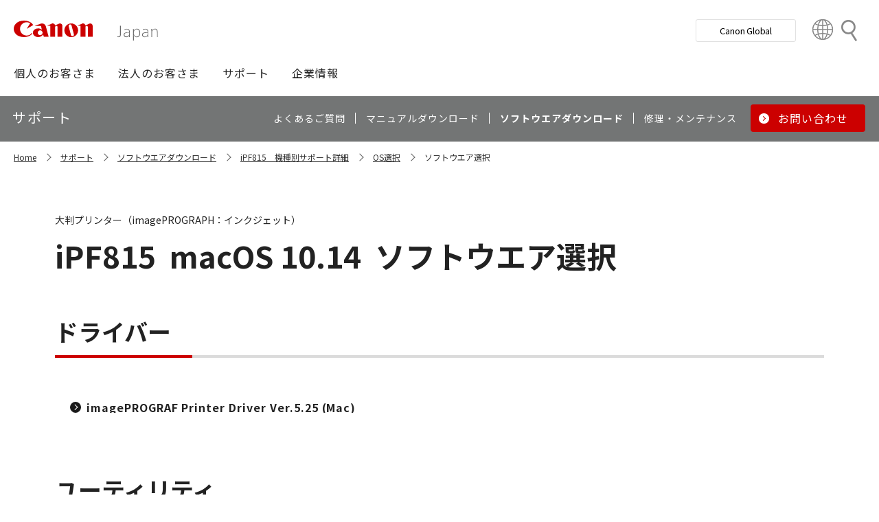

--- FILE ---
content_type: text/html; charset=utf-8
request_url: https://canon.jp/support/software/os/select?pr=3063&os=154
body_size: 6770
content:









<!DOCTYPE html>
<html class="no-js" lang="ja-JP">
<head>
<link href="/-/media/Base-Themes/Core-Libraries/styles/optimized-min.css?t=20250620T002034Z" rel="stylesheet"><link href="/-/media/Base-Themes/Main-Theme/styles/optimized-min.css?t=20250630T005217Z" rel="stylesheet"><link href="/-/media/Themes/Canon/CanonJP/CanonJP/styles/optimized-min.css?t=20200902T083651Z" rel="stylesheet">    
    
    
    




<meta charset="UTF-8">
<meta name="format-detection" content="telephone=no">




    <meta name="viewport" content="width=device-width, initial-scale=1" />


    <title>ソフトウエア選択｜キヤノン</title>





        <meta property="twitter:title" content="ソフトウエア選択">
        <meta property="twitter:site" content="@Canon_mj">
        <meta property="twitter:image" content="https://canon.jp/-/media/Project/Canon/CanonJP/Website/shared/image/open-graph/og-logo-image.png?sc_lang=ja-JP">
        <meta property="twitter:card" content="summary_large_image">


        <meta property="og:title" content="ソフトウエア選択">
        <meta property="og:url" content="https://canon.jp/support/software/os/select">
        <meta property="og:image" content="https://canon.jp/-/media/Project/Canon/CanonJP/Website/shared/image/open-graph/og-logo-image.png?sc_lang=ja-JP">
        <meta property="og:type" content="article">
        <meta property="og:site_name" content="Canon(Japan)">
        <meta property="og:admins" content="381111741960060">
        <meta property="fb:app_id" content="317061325518270">





    <link href="https://canon.jp/-/media/Project/Canon/CanonJP/Website/shared/image/icon/favicon.png?sc_lang=ja-JP" rel="shortcut icon" />


<!-- Common Head Tag -->
<link rel="apple-touch-icon" href="/-/media/Project/Canon/CanonJP/Website/shared/image/icon/apple-touch-icon.png?la=ja-JP" sizes="180x180">
<link href="https://fonts.googleapis.com/css2?family=Noto+Sans+JP:wght@400;500;700&display=swap" rel="stylesheet">
<link href="https://fonts.googleapis.com/css2?family=Roboto:wght@400;500;700&display=swap" rel="stylesheet">
<link href="/-/media/Project/Canon/CanonJP/common/style/normalize.css" rel="stylesheet">
<link href="/-/media/Project/Canon/CanonJP/common/style/common.css?ver=2.0.10" rel="stylesheet">
<link href="/-/media/Project/Canon/CanonJP/common/style/style-cms.css?ver=1.0.8.2" rel="stylesheet">
<link href="/-/media/Project/Canon/CanonJP/common/script/lib/css/air-datepicker.min.css" rel="stylesheet">
<link href="/-/media/Project/Canon/CanonJP/common/script/lib/css/scroll-hint.css" rel="stylesheet">
<link href="/-/media/Project/Canon/CanonJP/common/script/lib/css/swiper-bundle.min.css" rel="stylesheet">
<script src="/-/media/Project/Canon/CanonJP/shared/init.js"></script>
<script src="/-/media/Project/Canon/CanonJP/shared/jquery.min.js"></script>
<script type="module" src="/-/media/Project/Canon/CanonJP/common/script/lib/share-buttons.module.js"></script>
<!-- SiteMetaSetting -->
<script src="/-/media/Project/Canon/CanonJP/shared/slick.min.js"></script>


<!-- Page Html Tags -->

<!-- Google Tag Manager -->
<script>(function(w,d,s,l,i){w[l]=w[l]||[];w[l].push({'gtm.start':
new Date().getTime(),event:'gtm.js'});var f=d.getElementsByTagName(s)[0],
j=d.createElement(s),dl=l!='dataLayer'?'&l='+l:'';j.async=true;j.src=
'https://www.googletagmanager.com/gtm.js?id='+i+dl;f.parentNode.insertBefore(j,f);
})(window,document,'script','dataLayer','GTM-MJRT257');</script>
<!-- End Google Tag Manager -->

</head>
<body class="default-device bodyclass">
    
    <a href="#content" id="skipnav-content" tabindex="0">このページの本文へ</a>
    
    



<!-- Google Tag Manager (noscript) -->
<noscript><iframe src="https://www.googletagmanager.com/ns.html?id=GTM-MJRT257" height="0" width="0" style="display:none;visibility:hidden" title="Google Tag Manager"></iframe></noscript>
<!-- End Google Tag Manager (noscript) -->


<!-- Common Body  Top Tag -->
    
    
    
<!-- #wrapper -->
<div id="wrapper">
    <!-- #header -->
    <header class="site-header">
        <div id="header">
            <div class="row">
                










<div class="component Header">
            <div class="site-header of-lower-level">
                <div class="inner">
                    <h1 class="sitename">
                        <a href="/">
                            <span class="logo">
                                    <img src="/-/media/Feature/Canon/CanonJP/image/Header/Canonlogo.svg" height="26" alt="Canon logo">
                            </span>
                        </a>
                    </h1>


                        <div class="search">
                            <div class="inner">
                                <a href="/search">
                              		
                                    <span>検索</span>
                                    
                                </a>
                                <!-- /.inner -->
                            </div>
                            <!-- /.search -->
                        </div>
                    <div class="nav-global js-nav-global">
                        <div class="inner">
                            <nav class="navigation js-nav-global-panel">
                                
                                <ul class="list no-nav-global">
                                    <li>
                                        <div class="of-handle-none js-nav-global-handle"></div>
                                        <div class="dropdown js-nav-global-dropdown">
                                            <div class="wrap"></div>
                                        </div>
                                    </li>
                                </ul>

                                
                                <div class="utility js-nav-global-closeBtnDest">

                                                <div class="btn of-global ">
                                                    <a href="https://global.canon/ja">
                                                        <span>Canon Global</span>
                                                    </a>
                                                </div>

                                                <div class="btn of-language">
                                                    <a href="https://global.canon/ja/support/">
                                                        <span>Country&nbsp;&amp;&nbsp;Region</span>
                                                    </a>
                                                </div>
                                    <!-- /.utility -->
                                </div>

                                <!-- /.navigation -->
                            </nav>
                            <!-- /.inner -->
                        </div>
                        <!-- /.nav-global -->
                    </div>
                </div>
            </div>

</div>









<div class="component GlobalNavigation hide-enable-js">
    <div class="component-content">

                <div class="nav-global">
                    <div class="inner">
                        <nav class="navigation">
                                <h2 class="str-invisible">グローバルナビ</h2>
                                <ul class="list">

                                        <li>
                                            <div class="handle js-nav-global-handle"><span>個人のお客さま</span></div>

                                                <div class="dropdown js-nav-global-dropdown">
                                                    <div class="wrap">
                                                        <div class="col">
                                                            <ul class="list" data-col-wide="2">
                                                                <li class="of-top"><a href="https://personal.canon.jp">個人のお客さまトップ</a></li>

                                                                    <li class="of-top"><span>商品・サービス情報</span></li>
                                                                        <li><a href="https://personal.canon.jp/product/camera">レンズ交換式カメラ・レンズ</a></li>
                                                                        <li><a href="https://personal.canon.jp/product/compact-digital-camera">コンパクトデジタルカメラ</a></li>
                                                                        <li><a href="https://personal.canon.jp/product/printer">プリンター・スキャナー</a></li>
                                                                        <li><a href="https://personal.canon.jp/product/supply">インクジェットプリンター消耗品</a></li>
                                                                        <li><a href="https://personal.canon.jp/product/photo-collection">写真集</a></li>
                                                                        <li><a href="https://personal.canon.jp/product/business-tool">電卓・その他ビジネスツール</a></li>
                                                                        <li><a href="https://personal.canon.jp/product/binoculars">双眼鏡</a></li>
                                                                        <li><a href="https://personal.canon.jp/product/app">アプリ・ソフトウエア</a></li>
                                                                    <li class="of-top"><span>キヤノンと楽しむ</span></li>
                                                                        <li><a href="https://personal.canon.jp/event">イベント・交流</a></li>
                                                                        <li><a href="https://personal.canon.jp/articles/life-style/itoshino">好きをかたちに itoshino</a></li>
                                                                        <li><a href="https://personal.canon.jp/showroom/gallery">キヤノンギャラリー</a></li>
                                                                        <li><a href="https://personal.canon.jp/showroom/photohouse">キヤノンフォトハウス</a></li>
                                                                        <li><a href="https://personal.canon.jp/membership-id/cpc">キヤノンフォトサークル</a></li>
                                                                        <li><a href="https://personal.canon.jp/service/eos-school">EOS学園</a></li>
                                                                    <li class="of-top"><span>商品のご購入・サポート</span></li>
                                                                        <li><a href="https://store.canon.jp/online/default.aspx">キヤノンオンラインショップ</a></li>
                                                                        <li><a href="/support/faq">よくあるお問い合わせ</a></li>
                                                                        <li><a href="https://personal.canon.jp/showroom">ショールーム</a></li>
                                                                        <li><a href="/support/repair-index">修理のご相談・お申込み</a></li>

                                                            </ul>
                                                            <!-- /.col -->
                                                        </div>

                                                            <div class="col show-wide">

                                                                    <div class="box">
                                                                        <a href="https://personal.canon.jp/articles/life-style/itoshino" class="inner" style="background:none !important;opacity:1 !important;">
                                                                            <div class="summary">
                                                                                <div class="title">好きをかたちに　itoshino</div>
                                                                                <div class="description">itoshinoは何かを愛しく思う人のためのサイト。あなたの「好き」をカタチにするヒントをお届けします。</div>
                                                                                <!-- /.summary -->
                                                                            </div>
                                                                            <div class="image">
                                                                                <span><img src="/-/media/Project/Canon/CanonJP/Website/shared/image/banner/itoshino-2022.jpg?sc_lang=ja-JP" width="200" alt=""></span>
                                                                                <!-- /.image -->
                                                                            </div>
                                                                            <!-- /.inner -->
                                                                        </a>
                                                                        <!-- /.box -->
                                                                    </div>
                                                            </div>
                                                    </div>
                                                    <!-- /.dropdown -->
                                                </div>

                                        </li>
                                        <li>
                                            <div class="handle js-nav-global-handle"><span>法人のお客さま</span></div>

                                                <div class="dropdown js-nav-global-dropdown">
                                                    <div class="wrap">
                                                        <div class="col">
                                                            <ul class="list" data-col-wide="3">
                                                                <li class="of-top"><a href="/biz">法人のお客さまトップ</a></li>

                                                                    <li class="of-top"><span>最新ビジネス情報</span></li>
                                                                        <li><a href="/biz/trend">ビジネストレンド</a></li>
                                                                        <li><a href="/biz/case">導入事例</a></li>
                                                                        <li><a href="/biz/event">イベント・セミナー</a></li>
                                                                    <li class="of-top"><span>ソリューション</span></li>
                                                                        <li><a href="/biz/solution/smb">中小企業向けソリューション</a></li>
                                                                        <li><a href="/biz/solution/finance">金融ソリューション</a></li>
                                                                        <li><a href="/biz/solution/medical">医療ソリューション</a></li>
                                                                        <li><a href="/biz/solution/education">文教ソリューション</a></li>
                                                                        <li><a href="/biz/solution/imaging">イメージングソリューション</a></li>
                                                                        <li><a href="/biz/solution/security">セキュリティソリューション</a></li>
                                                                        <li><a href="/biz/solution/document">ドキュメントソリューション</a></li>
                                                                        <li><a href="/biz/solution/bizsupport">業務ソリューション</a></li>
                                                                    <li class="of-top"><span>商品・サービス</span></li>
                                                                        <li><a href="/biz/product/camera">カメラ・映像機器</a></li>
                                                                        <li><a href="/biz/product/printer">ビジネスプリンタ―</a></li>
                                                                        <li><a href="/biz/product/production-printer">プロダクションプリンタ―</a></li>
                                                                        <li><a href="/biz/product/commercial-printing">商業印刷プリンター</a></li>
                                                                        <li><a href="/biz/product/office-device">オフィス機器</a></li>
                                                                        <li><a href="/biz/product/ht-mobile">業務用端末</a></li>
                                                                        <li><a href="/biz/product/indtech">産業用機器</a></li>

                                                            </ul>
                                                            <!-- /.col -->
                                                        </div>

                                                    </div>
                                                    <!-- /.dropdown -->
                                                </div>

                                        </li>
                                        <li>
                                            <div class="handle js-nav-global-handle"><span>サポート</span></div>

                                                <div class="dropdown js-nav-global-dropdown">
                                                    <div class="wrap">
                                                        <div class="col">
                                                            <ul class="list" data-col-wide="3">
                                                                <li class="of-top"><a href="/support">サポートトップ</a></li>

                                                                    <li class="of-top"><span>お困りのときは</span></li>
                                                                        <li><a href="/support/faq">Q&amp;A検索（よくあるご質問）</a></li>
                                                                        <li><a href="/support/manual">マニュアルダウンロード</a></li>
                                                                        <li><a href="/support/software">ソフトウエアダウンロード</a></li>
                                                                        <li><a href="/support/contact">お問い合わせ</a></li>
                                                                    <li class="of-top"><span>修理・メンテナンスのご相談</span></li>
                                                                        <li><a href="/support/repair-index">修理・メンテナンスのご相談・お申込み</a></li>
                                                                        <li><a href="/support/valuable-service">ハードウエア保守サービスのご案内</a></li>
                                                                    <li class="of-top"><span>リサイクルご協力のお願い</span></li>
                                                                        <li><a href="https://corporate.jp.canon/sustainability/environment/collect/recycle-cartridge">使用済みカートリッジ回収</a></li>
                                                                        <li><a href="https://corporate.jp.canon/sustainability/environment/collect/toner-container">使用済みトナー容器回収</a></li>

                                                            </ul>
                                                            <!-- /.col -->
                                                        </div>

                                                    </div>
                                                    <!-- /.dropdown -->
                                                </div>

                                        </li>
                                        <li>
                                            <div class="handle js-nav-global-handle"><span>企業情報</span></div>

                                                <div class="dropdown js-nav-global-dropdown">
                                                    <div class="wrap">
                                                        <div class="col">
                                                            <ul class="list" data-col-wide="3">
                                                                <li class="of-top"><a href="https://corporate.jp.canon">企業情報（トップ）</a></li>

                                                                    <li class="of-top"><span>キヤノンマーケティングジャパン株式会社</span></li>
                                                                        <li><a href="https://corporate.jp.canon/profile">キヤノンマーケティングジャパングループについて</a></li>
                                                                        <li><a href="https://corporate.jp.canon/profile/group">グループ会社一覧</a></li>
                                                                        <li><a href="https://corporate.jp.canon/sustainability">サステナビリティ</a></li>
                                                                        <li><a href="https://corporate.jp.canon/ir">投資家向け情報</a></li>
                                                                        <li><a href="https://corporate.jp.canon/recruit">採用情報</a></li>
                                                                        <li><a href="https://corporate.jp.canon/newsrelease">ニュースリリース</a></li>
                                                                    <li class="of-top"><span>キヤノン株式会社（CanonGlobalサイトへ）</span></li>
                                                                        <li><a href="https://global.canon/ja/corporate/index.html">キヤノンについて（企業情報）</a></li>
                                                                        <li><a href="https://global.canon/ja/ir/index.html">投資家向け情報</a></li>
                                                                        <li><a href="https://global.canon/ja/employ/">採用情報</a></li>
                                                                        <li><a href="https://global.canon/ja/sustainability/">サステナビリティ</a></li>
                                                                        <li><a href="https://global.canon/ja/technology/">テクノロジー</a></li>

                                                            </ul>
                                                            <!-- /.col -->
                                                        </div>

                                                    </div>
                                                    <!-- /.dropdown -->
                                                </div>

                                        </li>
                                </ul>
                                <!-- /.navigation -->
                        </nav>
                    </div>
                </div>
    </div>
    <script src="/-/media/Project/Canon/CanonJP/Scripts/Common/global_navigation.js"></script>
</div>








    <div class="component-content">
        <nav class="component nav-local js-nav-local js-toFixedByScroll">
            <div class="inner">
                <div class="wrap">
                	
                    <h2 class="str-invisible">ローカルナビ</h2>
                    

                    <div class="category js-nav-global-toggleBtnDest">サポート</div>

                    <div class="menu js-nav-local-toggle">
                        <div class="top">
                            <a href="/support"><span>サポート</span></a>
                        </div>
                            <ul class="list">

                                        <li>
                                            <a href="/support/faq">
                                                <span>よくあるご質問</span>
                                            </a>
                                        </li>
                                        <li>
                                            <a href="/support/manual">
                                                <span>マニュアルダウンロード</span>
                                            </a>
                                        </li>
                                        <li>
                                            <a href="/support/software">
                                                <span>ソフトウエアダウンロード</span>
                                            </a>
                                        </li>
                                        <li>
                                            <a href="/support/repair-index">
                                                <span>修理・メンテナンス</span>
                                            </a>
                                        </li>
                                        <li class="of-btn of-consultation">
                                            <a href="/support/contact">
                                                <span>お問い合わせ</span>
                                            </a>
                                        </li>
                            </ul>
                        <p class="return"><a href="/support">サポートTOPへ</a></p>
                        
                        <!-- /.menu -->
                    </div>
                    <!-- /.wrap -->
                </div>
                <!-- /.inner -->
            </div>
            <!-- /.nav-local -->
        </nav>
    </div>

            </div>
        </div>
    </header>
    <!-- /#header -->
    <!-- #content -->
    <main class="site-main">
        <div id="content">
            <div class="row">
                

<div class="component cmj_breadcrumb navigation-title">

    <div class="nav-location">
        <h2 class="str-invisible">サイト内の現在位置</h2>

            <div class="inner">
                <ul class="list">
                                    <li class="breadcrumb-item home">
                                        <div id="A8D33EF1-8493-4373-B183-02E49068D648">
                                            <div class="navigation-title field-navigationtitle"><a title="Home" href="/">Home</a></div>
                                        </div>
                                    </li>
                                    <li class="breadcrumb-item ">
                                        <div id="2FA49D71-58A3-49DC-81F8-52C8D390944E">
                                            <div class="navigation-title field-navigationtitle"><a title="support" href="/support">サポート</a></div>
                                        </div>
                                    </li>
                                    <li class="breadcrumb-item ">
                                        <div id="DAB919E8-8107-451C-BBEA-A2589EC414A6">
                                            <div class="navigation-title field-navigationtitle"><a title="software" href="/support/software">ソフトウエアダウンロード</a></div>
                                        </div>
                                    </li>
                                <li class="breadcrumb-item ">
                                    <div class="navigation-title field-navigationtitle"><a title="products" href="/support/products?pr=3063">iPF815　機種別サポート詳細</a></div>
                                </li>
                                    <li class="breadcrumb-item ">
                                        <div id="99D2911C-7700-4FF3-B9BD-C4D167D61F85">
                                            <div class="navigation-title field-title"><a title="os" href="/support/software/os">OS選択</a></div>
                                        </div>
                                    </li>
                                    <li class="breadcrumb-item last">
                                        <div id="2D29FB98-EB98-41D2-BA87-44B2B652A144">
                                            <div class="navigation-title field-title"><a title="select" href="/support/software/os/select">ソフトウエア選択</a></div>
                                        </div>
                                    </li>
                </ul>
            </div>
    </div>
    <input type="hidden" name="supportServiceIds" value="0D842790-B047-4E4C-B0D2-5C51D8393C99" />
    <input type="hidden" name="repairServiceIds" value="D279C411-0B72-4555-8612-8CF9C48096B3-|-39FC2A6B-55DD-42E2-BC1A-0C8BF97FEB37-|-779CA43D-F3D8-4F36-BB3B-6064E28188C5-|-D5C02AA5-9119-4148-9CEC-1ABE0658AA65-|-0E89E157-4159-4C80-AF3F-D601073A9AC3-|-0F3A1EC0-B81E-4221-93AA-B934BED50C78-|-612A2544-055A-4AA8-B524-BED9BF627F9A" />
    <input type="hidden" name="repairRequestIds" value="51D9CB11-EB47-43C3-869D-AA98B033269E" />
    <input type="hidden" name="softwareDownloadSoftwareSelectIds" value="2D29FB98-EB98-41D2-BA87-44B2B652A144" />
    <input type="hidden" name="softwareDownloadOSSelectIds" value="99D2911C-7700-4FF3-B9BD-C4D167D61F85" />
    <script src="/-/media/Project/Canon/CanonJP/Scripts/CGI%20-%20Support/cmjbreadcrumb.js"></script>
</div>




<div class="component software select">
    <div class="component-content">
                <div class="str-pageTitle with-subtext var-03">
                    <div class="inner">
                        <h1 class="hdg">
                            <span class="text-unit">
                                <span class="main"><span class="dy-hdg-product"><span class="product-name">iPF815</span>macOS 10.14</span>ソフトウエア選択</span>
                                <span class="sub">大判プリンター（imagePROGRAPH：インクジェット）</span>
                                <!-- /.text-unit -->
                            </span>
                            <!-- /.hdg -->
                        </h1>
                        <!-- /.inner -->
                    </div>
                    <!-- /.str-pageTitle -->
                </div>
                <div class="str-outer">
                    <div class="str-inner">
                                <div class="mod-hdg-al2 var-02">
                                    <h2><span>ドライバー</span></h2>
                                    <!-- /.mod-hdg-al2 -->
                                </div>
                                <div>
                                        <div class="mod-box-sup-01">
                                            <div class="inner">
                                                <div class="mod-link-list var-03" data-col="1" data-col-wide="1">
                                                    <ul class="list">
                                                        <li><a href="/-/media/Project/Canon/CanonJP/Website/support/software/drv-upd/bj4b/lfp-drv-macx1014-gp7?pr=3063&amp;os=154" ><b>imagePROGRAF Printer Driver Ver.5.25 (Mac)</b></a></li>
                                                        <!-- /.list -->
                                                    </ul>
                                                    <!-- /.mod-link-list -->
                                                </div>
                                                <div class="content">
                                                    <div class="mod-txt">
                                                        <p></p>
                                                        <!-- /.mod-txt -->
                                                    </div>
                                                    <!-- /.content -->
                                                </div>
                                                <!-- /.inner -->
                                            </div>
                                            <!-- /.mod-box -->
                                        </div>
                                </div>
                                <div class="mod-hdg-al2 var-02">
                                    <h2><span>ユーティリティ</span></h2>
                                    <!-- /.mod-hdg-al2 -->
                                </div>
                                <div>
                                        <div class="mod-box-sup-01">
                                            <div class="inner">
                                                <div class="mod-link-list var-03" data-col="1" data-col-wide="1">
                                                    <ul class="list">
                                                        <li><a href="/support/software/os/select/lfp/MCT-MacX-711?pr=3063&amp;os=154" ><b>imagePROGRAF Media Configuration Tool Ver.7.11 (Mac)</b></a></li>
                                                        <!-- /.list -->
                                                    </ul>
                                                    <!-- /.mod-link-list -->
                                                </div>
                                                <div class="content">
                                                    <div class="mod-txt">
                                                        <p>本ファイルは、お好みの用紙に合わせて、新しい用紙種類をプリンター本体に登録するためのユーティリティです。</p>
                                                        <!-- /.mod-txt -->
                                                    </div>
                                                    <!-- /.content -->
                                                </div>
                                                <!-- /.inner -->
                                            </div>
                                            <!-- /.mod-box -->
                                        </div>
                                        <div class="mod-box-sup-01">
                                            <div class="inner">
                                                <div class="mod-link-list var-03" data-col="1" data-col-wide="1">
                                                    <ul class="list">
                                                        <li><a href="/-/media/Project/Canon/CanonJP/Website/support/software/drv-upd/bj4b/ipf815-mif-mct?pr=3063&amp;os=154" ><b>iPF815 Media Information File （.amx ファイル） Version 00 （Media Configuration Tool Ver.7.00以上が必要）</b></a></li>
                                                        <!-- /.list -->
                                                    </ul>
                                                    <!-- /.mod-link-list -->
                                                </div>
                                                <div class="content">
                                                    <div class="mod-txt">
                                                        <p>Media Configuration Toolを使って、プリンターの操作パネルやプリンタードライバーに登録することができます。</p>
                                                        <!-- /.mod-txt -->
                                                    </div>
                                                    <!-- /.content -->
                                                </div>
                                                <!-- /.inner -->
                                            </div>
                                            <!-- /.mod-box -->
                                        </div>
                                </div>
                                <div class="mod-hdg-al2 var-02">
                                    <h2><span>ファームウエア</span></h2>
                                    <!-- /.mod-hdg-al2 -->
                                </div>
                                <div>
                                        <div class="mod-box-sup-01">
                                            <div class="inner">
                                                <div class="mod-link-list var-03" data-col="1" data-col-wide="1">
                                                    <ul class="list">
                                                        <li><a href="/support/software/os/select/lfp/ipffut-mac-25_02-ea8-01?pr=3063&amp;os=154" ><b>Firmware Update Tool Ver.25.02 (Mac)</b></a></li>
                                                        <!-- /.list -->
                                                    </ul>
                                                    <!-- /.mod-link-list -->
                                                </div>
                                                <div class="content">
                                                    <div class="mod-txt">
                                                        <p></p>
                                                        <!-- /.mod-txt -->
                                                    </div>
                                                    <!-- /.content -->
                                                </div>
                                                <!-- /.inner -->
                                            </div>
                                            <!-- /.mod-box -->
                                        </div>
                                        <div class="mod-box-sup-01">
                                            <div class="inner">
                                                <div class="mod-link-list var-03" data-col="1" data-col-wide="1">
                                                    <ul class="list">
                                                        <li><a href="/-/media/Project/Canon/CanonJP/Website/support/software/drv-upd/bj4b/ipf815-825-firm?pr=3063&amp;os=154" ><b>iPF815/iPF825 Firmware Ver.1.24 （Firmware Update Toolが必要）</b></a></li>
                                                        <!-- /.list -->
                                                    </ul>
                                                    <!-- /.mod-link-list -->
                                                </div>
                                                <div class="content">
                                                    <div class="mod-txt">
                                                        <p>オフライン環境で、ファームをバージョンアップする場合に使用します。Firmware Update Tool が必要です。</p>
                                                        <!-- /.mod-txt -->
                                                    </div>
                                                    <!-- /.content -->
                                                </div>
                                                <!-- /.inner -->
                                            </div>
                                            <!-- /.mod-box -->
                                        </div>
                                </div>
                    </div>
                    <!-- /.str-inner -->
                </div>
                <!-- /.str-outer -->

    </div>
</div>

            </div>
        </div>
    </main>
    <!-- /#content -->
    <!-- #footer -->
    <footer class="site-footer">
        <div id="footer">
            <div class="row">
                







<div class="component footer">
    <div class="inner">
                    <div class="pagetop js-footer-pagetop">
                        <div class="wrap">
                        	
                            <p class="link"><a href="#top"><span>ページトップへ</span></a></p>
                            
                            <!-- /.wrap -->
                        </div>
                        <!-- /.pagetop -->
                    </div>
                    <div class="infomation">
                        <div class="wrap">
                            <div class="link">
                                <ul class="list">
                                            <li>
                                                    <a href="/feedback">お問い合わせ</a>
                                            </li>
                                            <li>
                                                    <a href="/webindex">サイトマップ</a>
                                            </li>
                                            <li>
                                                    <a href="/term-of-use">サイトのご利用について</a>
                                            </li>
                                            <li>
                                                    <a href="/privacy-policy">個人情報の取り扱いについて</a>
                                            </li>
                                            <li>
                                                    <a href="/term-of-use/accessibility">ウェブアクセシビリティ―方針</a>
                                            </li>
                                    <!-- /.list -->
                                </ul>
                                <!-- /.link -->
                            </div>

                            <div class="copyright">
                                <p><small>&copy;Canon Marketing Japan Inc.</small></p>
                                <!-- /.copyright -->
                            </div>
                            <!-- /.wrap -->
                        </div>
                        <!-- /.infomation -->
                    </div>

        <!-- /.inner -->
    </div>
</div>
            </div>
        </div>
    </footer>
    <!-- /#footer -->
</div>
<!-- /#wrapper -->

    



<!-- Common Body  Bottom Tag -->
<script src="/-/media/Project/Canon/CanonJP/shared/script.js?ver=2.1.2"></script>
<script src="/-/media/Project/Canon/CanonJP/common/script/lib/air-datepicker.min.js"></script>
<script src="/-/media/Project/Canon/CanonJP/common/script/lib/scroll-hint.min.js"></script>
<script src="/-/media/Project/Canon/CanonJP/common/script/lib/micromodal.min.js"></script>
<script src="/-/media/Project/Canon/CanonJP/common/script/lib/swiper-bundle.min.js"></script>
<script src="/-/media/Project/Canon/CanonJP/common/script/jquery.expansion-modules.js?ver=2.1.2"></script>


    
    
    
<script src="/-/media/Base-Themes/Core-Libraries/scripts/optimized-min.js?t=20250620T002033Z"></script><script src="/-/media/Base-Themes/XA-API/Scripts/optimized-min.js?t=20250620T002034Z"></script><script src="/-/media/Base-Themes/Main-Theme/scripts/optimized-min.js?t=20250630T005242Z"></script><script src="/-/media/Base-Themes/Google-Maps-JS-Connector/Scripts/optimized-min.js?t=20250620T002035Z"></script><script src="/-/media/Base-Themes/Maps/Scripts/optimized-min.js?t=20250620T002036Z"></script><script src="/-/media/Base-Themes/SearchTheme/Scripts/optimized-min.js?t=20250620T002037Z"></script><script src="/-/media/Base-Themes/Components-Theme/Scripts/optimized-min.js?t=20251216T115107Z"></script><script src="/-/media/Base-Themes/Resolve-Conflicts/Scripts/optimized-min.js?t=20250620T002037Z"></script><script src="/-/media/Themes/Canon/CanonJP/CanonJP/Scripts/optimized-min.js?t=20200916T081218Z"></script>    
    



    <!-- /#wrapper -->
</body>
</html>